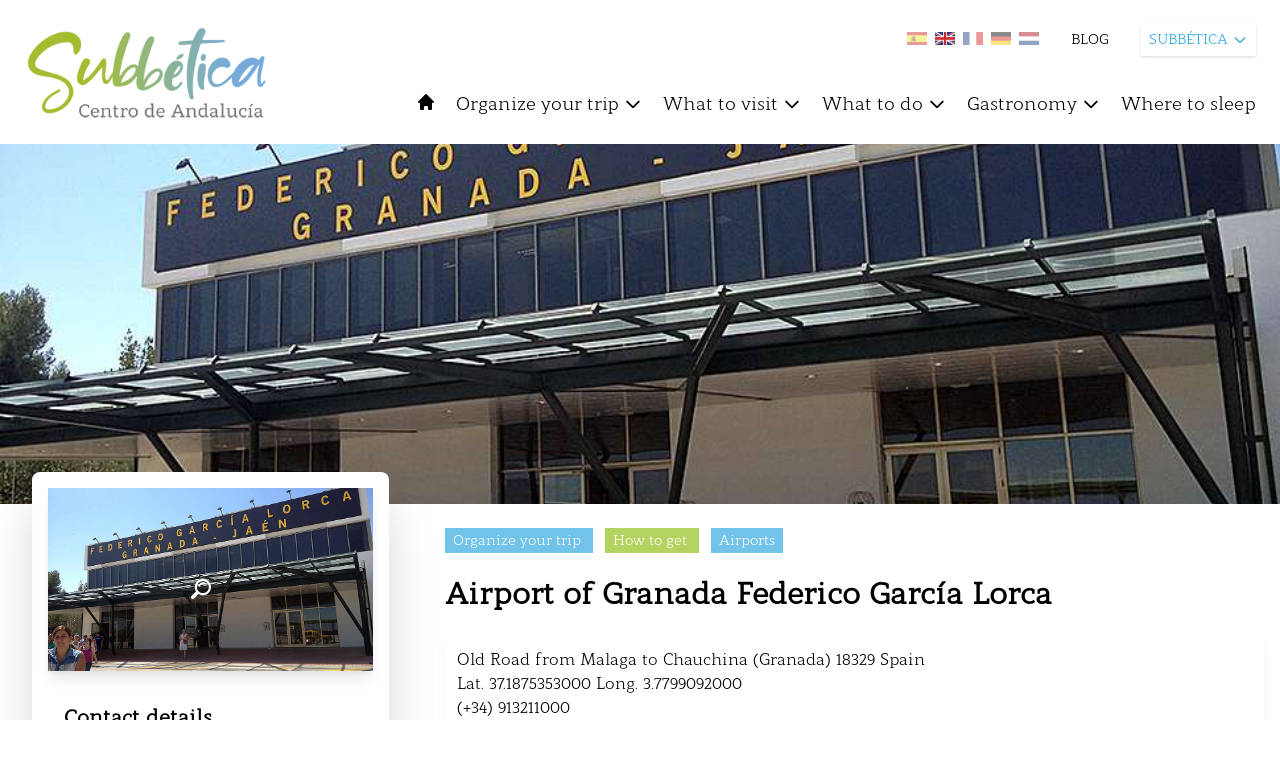

--- FILE ---
content_type: text/css
request_url: https://www.turismodelasubbetica.es/css/smartphoto.min.css
body_size: 2136
content:
@keyframes smartphoto{from{opacity:0}to{opacity:1}}@keyframes smartphoto-img-wrap{from{opacity:0}to{opacity:1}}@keyframes smartphoto-inner{from{transform:translate(0, 100px)}to{transform:translate(0, 0)}}@keyframes smartphoto-loader{0%{opacity:.4;transform:rotate(0deg)}50%{opacity:1;transform:rotate(180deg)}100%{opacity:.4;transform:rotate(360deg)}}@keyframes smartphoto-appear{0%{display:none;opacity:0}1%{display:block;opacity:0}100%{display:block;opacity:1}}@keyframes smartphoto-hide{0%{display:block;opacity:1}99%{display:block;opacity:0}100%{display:none;opacity:0}}.smartphoto{position:fixed;z-index:1100;top:0;left:0;width:100%;height:100%;overflow:hidden;background-color:#000;opacity:1;font-family:sans-serif;cursor:pointer;-webkit-transition:opacity .3s ease-out;-moz-transition:opacity .3s ease-out;-ms-transition:opacity .3s ease-out;-o-transition:opacity .3s ease-out;transition:opacity .3s ease-out;transition:all 0.3s ease-out;animation-name:smartphoto;animation-duration:.3s;animation-timing-function:ease-out}.smartphoto[aria-hidden="true"]{display:none}.smartphoto-close{opacity:0}.smartphoto-count{display:inline-block;color:#FFF;font-size:16px}.smartphoto-header{display:block;box-sizing:border-box;position:fixed;z-index:102;top:0;left:0;width:100%;height:50px;padding:15px;background-color:rgba(0,0,0,0.2)}.smartphoto-content{display:block;position:absolute;top:0;left:0;width:100%;height:100%}.smartphoto-dismiss{display:block;position:absolute;top:15px;right:10px;width:20px;height:20px;padding:0;border:none;background-color:transparent;background-image:url([data-uri]);text-shadow:0 1px 0 #FFF;color:#FFF;font-size:30px;text-decoration:none;cursor:pointer;line-height:1}.smartphoto-body{position:relative;z-index:102;width:100%;height:100%;margin:0 auto}.smartphoto-inner{position:relative;width:100%;height:100%;vertical-align:top}.smartphoto-img{display:none;max-width:none;width:auto;height:auto;cursor:zoom-in;-webkit-user-select:none;-moz-user-select:none;-ms-user-select:none;user-select:none;transition:transform 0.3s ease-out;-webkit-user-drag:none}.smartphoto-img.active{display:block}.smartphoto-img-onmove{cursor:grab;cursor:-webkit-grab;transition:none}.smartphoto-img-elasticmove{transition:transform 0.3s ease-out}.smartphoto-img-wrap{display:inline-block;opacity:1;-webkit-transition:opacity .3s ease-out;-moz-transition:opacity .3s ease-out;-ms-transition:opacity .3s ease-out;-o-transition:opacity .3s ease-out;transition:opacity .3s ease-out;animation-name:smartphoto-img-wrap;animation-duration:.3s;animation-timing-function:ease-out}.smartphoto-img-left{transform:translateX(150%) !important}.smartphoto-img-right{transform:translateX(-150%) !important}.smartphoto-arrows{list-style-type:none;margin:0;padding:0;position:relative;z-index:1002;top:50%;left:0;opacity:1;animation-name:smartphoto-appear;animation-duration:.3s;animation-timing-function:ease-out}.smartphoto-arrows[aria-hidden="true"]{animation-name:smartphoto-hide;display:none}.smartphoto-arrows li{display:block;position:absolute;top:50%;width:30px;height:30px;margin-top:-20px;box-sizing:content-box;animation-duration:.3s;animation-timing-function:ease-out;animation-name:smartphoto-appear}.smartphoto-arrows li:focus{outline:none}.smartphoto-arrows [aria-hidden="true"]{animation-name:smartphoto-hide;display:none}.smartphoto-arrows a{display:block;width:100%;height:100%;text-decoration:none}.smartphoto-arrow-right{right:0;padding:5px 0;background-color:rgba(0,0,0,0.5)}.smartphoto-arrow-right a{background-image:url([data-uri])}.smartphoto-arrow-left{left:0;padding:5px 0;background-color:rgba(0,0,0,0.5)}.smartphoto-arrow-left a{background-image:url([data-uri])}.smartPhotoArrowHideIcon{display:none}.smartphoto-nav{position:absolute;bottom:0;left:0;width:100%;opacity:1;animation-name:smartphoto-appear;animation-duration:.3s;animation-timing-function:ease-out}.smartphoto-nav[aria-hidden="true"]{animation-name:smartphoto-hide;display:none}.smartphoto-nav ul{display:block;overflow-x:auto;list-style:none;margin:0;padding:0;text-align:center;white-space:nowrap;-webkit-overflow-scrolling:touch}.smartphoto-nav li{display:inline-block;overflow:hidden;width:50px;height:50px}.smartphoto-nav a{display:block;width:100%;height:100%;background-color:#FFF;background-position:center center;background-size:cover;opacity:.5}.smartphoto-nav a:focus{opacity:.8}.smartphoto-nav a.current{opacity:1}.smartphoto-nav img{width:auto;height:100%}.smartphoto-list{list-style-type:none;position:absolute;z-index:101;top:0;left:0;margin:0;padding:0;white-space:nowrap}.smartphoto-list li{display:block;position:absolute;top:0;left:0;width:100%;height:100%;transition:all 0.3s ease-out}.smartphoto-list li:focus{outline:none}.smartphoto-list-onmove{transition:all 0.3s ease-out}.smartphoto-caption{overflow:hidden;box-sizing:border-box;position:absolute;top:0;left:0;width:100%;height:50px;padding:0 50px;color:#FFF;font-size:12px;text-align:center;line-height:50px;white-space:nowrap;text-overflow:ellipsis}.smartphoto-caption:focus{outline:none}.smartphoto-loader-wrap{display:block;position:relative;z-index:103;width:0;height:0;transform:translate(50vw, 50vh)}.smartphoto-loader{position:absolute;z-index:101;top:0;left:0;width:30px;height:30px;margin-top:-25px;margin-left:-25px;border:8px solid #17CDDD;border-right-color:transparent;border-radius:50%;animation:smartphoto-loader .5s infinite linear}.smartphoto-img-clone{position:fixed;z-index:100;top:0;left:0;transition:all .3s ease-out}.smartphoto-sr-only{overflow:hidden;position:absolute;width:1px;height:1px;margin:-1px;padding:0;border:0;clip:rect(0, 0, 0, 0)}
